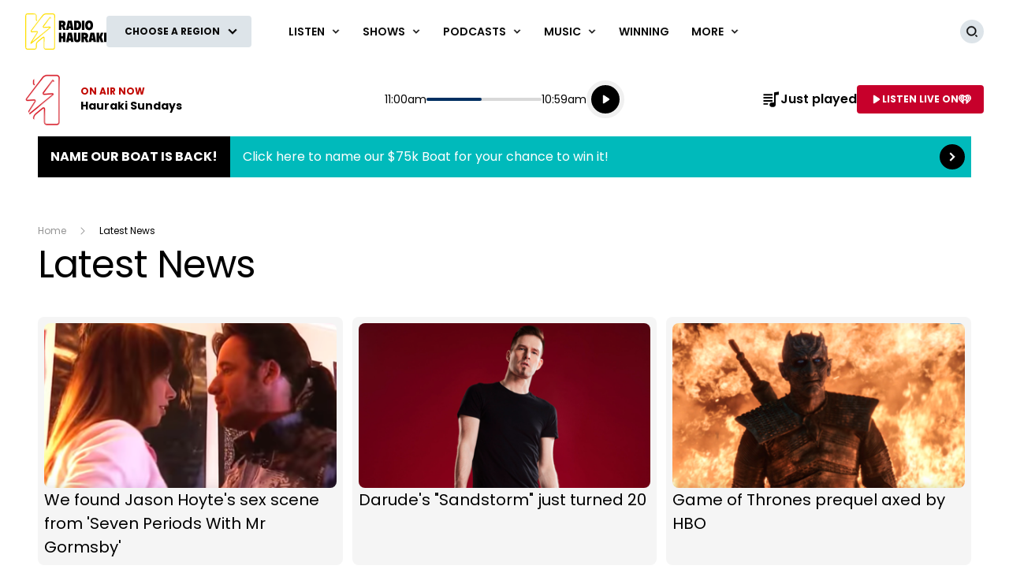

--- FILE ---
content_type: text/html; charset=utf-8
request_url: https://www.google.com/recaptcha/api2/aframe
body_size: 265
content:
<!DOCTYPE HTML><html><head><meta http-equiv="content-type" content="text/html; charset=UTF-8"></head><body><script nonce="LdZryYh_euIyHSaoUKkYAg">/** Anti-fraud and anti-abuse applications only. See google.com/recaptcha */ try{var clients={'sodar':'https://pagead2.googlesyndication.com/pagead/sodar?'};window.addEventListener("message",function(a){try{if(a.source===window.parent){var b=JSON.parse(a.data);var c=clients[b['id']];if(c){var d=document.createElement('img');d.src=c+b['params']+'&rc='+(localStorage.getItem("rc::a")?sessionStorage.getItem("rc::b"):"");window.document.body.appendChild(d);sessionStorage.setItem("rc::e",parseInt(sessionStorage.getItem("rc::e")||0)+1);localStorage.setItem("rc::h",'1768689089896');}}}catch(b){}});window.parent.postMessage("_grecaptcha_ready", "*");}catch(b){}</script></body></html>

--- FILE ---
content_type: text/plain; charset=utf-8
request_url: https://z-umbraco-hau-backoffice-as-ae-pr.azurewebsites.net/webapi/onair/music/data?regionName=Auckland
body_size: 345
content:
{"Station":{"Name":"Hauraki","Image":{"DefaultSourceUrl":"/media/dzcdgt5k/hauraki.png?rmode=pad&v=1d854b00d25fbc0","AlternativeText":null},"Slogan":"Music That Rocks","StreamingUrl":"https://www.iheart.com/live/Radio-Hauraki-6191/?autoplay=true&pname=hauraki_web&sc=listen_live_link"},"CurrentShow":{"Name":"Hauraki Sundays"},"RecordingList":{"NowPlaying":{"Name":"Time to Pretend","ArtistName":"MGMT","Image":{"DefaultSourceUrl":"https://img.iheart.com/sca/imscale?w=80&img=https://image.iheart.com/SBMG2/Thumb_Content/Full_PC/SBMG/Nov09/110509/1892937/000/000/000/000/126/768/48/be4cae29d06495510ad2458b3717f37a.jpg","AlternativeText":null}}}}

--- FILE ---
content_type: text/plain; charset=utf-8
request_url: https://z-umbraco-hau-backoffice-as-ae-pr.azurewebsites.net/umbraco/api/regionalapi/get
body_size: 345
content:
{"Articles":null,"Region":"Auckland","Frequencies":{"Name":"Auckland","Frequencies":["99 FM"]},"Show":{"Id":92763,"Name":"Hauraki Sundays","Image":"https://www.hauraki.co.nz/media/2015956/ha-onair_new.png?rmode=pad&v=1d7312b50902e20","ImageTitle":"","StreamingLink":"https://www.iheart.com/live/Radio-Hauraki-6191/?autoplay=true&pname=hauraki_web&sc=listen_live_link","Url":"https://www.hauraki.co.nz/shows/hauraki-sundays/","Start":"00:00:00","End":"23:59:59","StartTime":"12AM","EndTime":"Midnight","Title":"Hauraki Sundays","SponsorImage":"","SponsorLink":"","StationText":null,"StationLogo":null}}